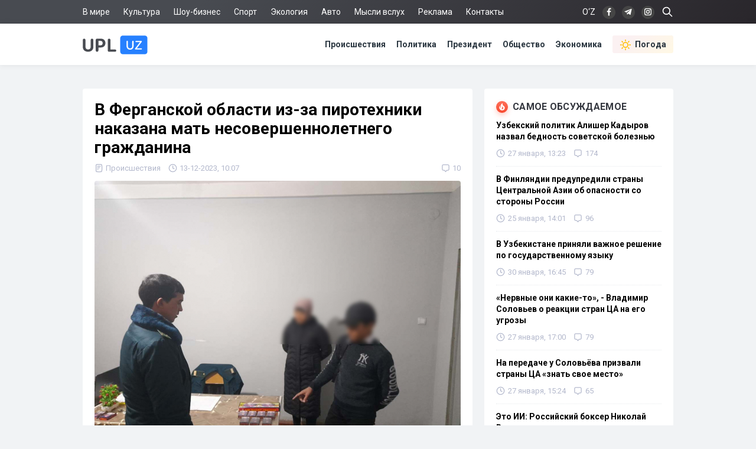

--- FILE ---
content_type: text/html; charset=utf-8
request_url: https://upl.uz/incidents/38431-news.html
body_size: 11499
content:
<!DOCTYPE html>
<html lang="ru">
<head>
<title>В Ферганской области из-за пиротехники наказана мать несовершеннолетнего гражданина - Upl.uz, 13.12.2023</title>
<meta name="charset" content="utf-8">
<meta name="title" content="В Ферганской области из-за пиротехники наказана мать несовершеннолетнего гражданина - Upl.uz, 13.12.2023">
<meta name="description" content="У несовершеннолетнего гражданина обнаружены пиротехнические изделия — сообщает пресс-служба УВД Ферганской области. В ходе профилактических мероприятий в общеобразовательной школе №1 Фуркатского района, сотрудниками органов внутренних дел у одного из учеников было обнаружено при себе 300 единиц - Upl.uz, 13.12.2023">
<link rel="canonical" href="https://upl.uz/incidents/38431-news.html">
<link rel="alternate" hreflang="x-default" href="https://upl.uz/incidents/38431-news.html">
<link rel="alternate" hreflang="ru" href="https://upl.uz/incidents/38431-news.html">
<link rel="alternate" type="application/rss+xml" title="Новости Узбекистана - Upl.uz RSS" href="https://upl.uz/rss.xml">
<link rel="search" type="application/opensearchdescription+xml" title="Новости Узбекистана - Upl.uz" href="https://upl.uz/index.php?do=opensearch">
<link rel="preconnect" href="https://upl.uz/" fetchpriority="high">
<meta property="twitter:title" content="В Ферганской области из-за пиротехники наказана мать несовершеннолетнего гражданина - Upl.uz, 13.12.2023">
<meta property="twitter:url" content="https://upl.uz/incidents/38431-news.html">
<meta property="twitter:card" content="summary_large_image">
<meta property="twitter:image" content="https://upl.uz/uploads/posts/2023-12/1702443763_1.jpg">
<meta property="twitter:description" content="У несовершеннолетнего гражданина обнаружены пиротехнические изделия — сообщает пресс-служба УВД Ферганской области. В ходе профилактических мероприятий в общеобразовательной школе №1 Фуркатского района, сотрудниками органов внутренних дел у одного из учеников было обнаружено при себе 300 единиц">
<meta property="og:type" content="article">
<meta property="og:site_name" content="Новости Узбекистана - Upl.uz">
<meta property="og:title" content="В Ферганской области из-за пиротехники наказана мать несовершеннолетнего гражданина - Upl.uz, 13.12.2023">
<meta property="og:url" content="https://upl.uz/incidents/38431-news.html">
<meta property="og:image" content="https://upl.uz/uploads/posts/2023-12/1702443763_1.jpg">
<meta property="og:description" content="У несовершеннолетнего гражданина обнаружены пиротехнические изделия — сообщает пресс-служба УВД Ферганской области. В ходе профилактических мероприятий в общеобразовательной школе №1 Фуркатского района, сотрудниками органов внутренних дел у одного из учеников было обнаружено при себе 300 единиц">
<link rel="stylesheet" href="/engine/classes/min/index.php?f=/templates/Default/css/style.css&v=3kasn" media="screen" />
<meta name="viewport" content="width=device-width, initial-scale=1">
<link rel="shortcut icon" type="image/x-icon" href="/icons/favicon.ico">
<link rel="icon" type="image/png" sizes="16x16" href="/icons/favicon-16x16.png">
<link rel="icon" type="image/png" sizes="32x32" href="/icons/favicon-32x32.png">
<link rel="icon" type="image/png" sizes="194x194" href="/icons/favicon-194x194.png">
<link rel="icon" type="image/png" sizes="192x192" href="/icons/android-chrome-192x192.png">
<link rel="apple-touch-icon" sizes="180x180" href="/icons/apple-touch-icon.png">
<link rel="mask-icon" href="/icons/safari-pinned-tab.svg" color="#2680ff">
<meta name="robots" content="max-image-preview:large">
<meta name="apple-mobile-web-app-status-bar-style" content="default">
<meta name="apple-mobile-web-app-capable" content="yes">
<meta name="apple-mobile-web-app-title" content="Upl.uz">
<meta name="application-name" content="Upl.uz">
<meta name="msapplication-TileColor" content="#ffffff">
<meta name="msapplication-TileImage" content="/icons/mstile-144x144.png">
<meta name="theme-color" content="#ffffff">
<meta name="google-site-verification" content="2Z3LHYnoUTZFhqW_fAH7RT56WBEXTRdSf4aYltJBNWE" />
<meta name="google-adsense-account" content="ca-pub-2421127599735562">
<meta name="yandex-verification" content="fae6e1fce6ab5977"/>
<meta name="rpd3efdb68874547da89e65191e73168a6" content="b609c7952d98312ff51e7842fd074860" />
<meta name="pmail-verification" content="7ff21e8b2edd8b83a3ef99a3dfac7fcb">
<meta name="facebook-domain-verification" content="1j0vaja2p1bgcwxk9ks2kxp121gdvp" />
<link rel="preconnect" href="https://yandex.ru" crossorigin>
<link rel="preconnect" href="https://mc.yandex.ru" crossorigin>
<link rel="preconnect" href="https://yastatic.net" crossorigin>
<link rel="preconnect" href="https://static.criteo.net" crossorigin>
<link rel="preconnect" href="https://fonts.googleapis.com">
<link rel="preconnect" href="https://fonts.gstatic.com" crossorigin>
<link href="https://fonts.googleapis.com/css2?family=Roboto:wght@400;700&display=swap" rel="stylesheet">
<!--[if IE]>
<script src="https://cdnjs.cloudflare.com/ajax/libs/html5shiv/3.7.3/html5shiv.min.js"></script>
<![endif]-->
<script>window.yaContextCb=window.yaContextCb||[]</script>
<script src="https://yandex.ru/ads/system/context.js" async></script>
<script async src="https://pagead2.googlesyndication.com/pagead/js/adsbygoogle.js?client=ca-pub-2421127599735562" crossorigin="anonymous"></script>    
</head>
<body>
<div class="sub_nav">
   <div class="nav_row">
      <ul>
	    <li><a href="/world/">В мире</a></li>
		<li><a href="/culture/">Культура</a></li>
		<li><a href="/showbiz/">Шоу-бизнес</a></li>
		<li><a href="/sport/">Спорт</a></li>
		<!--<li><a href="/health/">Здоровье</a></li>-->
		<li><a href="/eco/">Экология</a></li>
		<!--<li><a href="/person/">Биографии</a></li>-->
		<li><a href="/auto/">Авто</a></li>
		<li><a href="/misli/">Мысли вслух</a></li>
		<li><a href="/adv.html">Реклама</a></li>
		<li><a href="/index.php?do=feedback">Контакты</a></li>
		<li></li>
      </ul>
      <div class="search-icon">
         <form id="q_search" action="/index.php" method="get">
            <input class="search-box" id="story" name="story" placeholder="Поиск по сайту..." type="search">
			<svg class="i-ser"><use xlink:href="#i-ser"></use></svg>
          	<input type="hidden" name="do" value="search">
			<input type="hidden" name="subaction" value="search">
         </form>
      </div>
      <div class="soc_nav">
	    <span class="lang-button" data-lang-target="uz">O‘Z</span>
	     
         <a rel="nofollow" target="_blank" href="https://www.facebook.com/novostiuzbekistana"><svg class="i-nav"><use xlink:href="#i-fb"></use></svg></a>
         <a rel="nofollow" target="_blank" href="https://t.me/upluztg"><svg class="i-nav"><use xlink:href="#i-tg"></use></svg></a>
         <a rel="nofollow" target="_blank" href="https://www.instagram.com/upl_uz/"><svg class="i-nav"><use xlink:href="#i-in"></use></svg></a>
      </div>
   </div>
</div>
<div class="nav">
   <div class="nav_row">
      <a href="/"><svg class="logo"><use xlink:href="#i-upl"></use></svg></a>
      <ul>
         <li><a href="/incidents/">Происшествия</a></li>
         <li><a href="/policy/">Политика</a></li>
		 <li><a href="/president/">Президент</a></li>
         <li><a href="/obshestvo/">Общество</a></li>
         <li><a href="/economy/">Экономика</a></li>
		 <li><a class="nav_whr" href="/pogoda/"><svg class="i-whr"><use xlink:href="#i-sun"></use></svg>Погода</a></li>
         <!--<li><a class="nav_prm" href="/premium.html"><svg class="i-prm"><use xlink:href="#i-prem"></use></svg>Премиум подписка</a></li>-->
		 <!--<li><a href="javascript: void(0);" onclick="pc_modal();"><svg class="i-use"><use xlink:href="#i-user"></use></svg>Войти</a></li>-->
         
      </ul>
   </div>
</div>
<div id="container">
<div class="head-b">
<div id="yandex_rtb_R-A-1391604-17"></div>
<script>
window.yaContextCb.push(() => {
    Ya.Context.AdvManager.render({
        "blockId": "R-A-1391604-17",
        "renderTo": "yandex_rtb_R-A-1391604-17"
    })
})
</script>
</div>

<div id="content-block">



<!--WEATHER-->


<div class="full-story" itemscope itemtype="http://schema.org/NewsArticle">
<meta itemscope itemprop="mainEntityOfPage" itemtype="https://schema.org/WebPage" itemid="https://upl.uz/incidents/38431-news.html"/>
<meta itemprop="genre" content="News"/>
<meta itemprop="dateModified" content="2023-12-13T10:07:08+05:00"/>
<h1 class="post-title" itemprop="headline">В Ферганской области из-за пиротехники наказана мать несовершеннолетнего гражданина</h1>
<div class="post-date">
<span itemprop="articleSection"><svg class="i-post"><use xlink:href="#i-cat"></use></svg>Происшествия</span>
<span itemprop="datePublished" content="2023-12-13T10:07:08+05:00"><svg class="i-post"><use xlink:href="#i-dat"></use></svg>13-12-2023, 10:07</span>
<span></span>


<div class="post_com" data-tocom="#com"><svg class="i-post"><use xlink:href="#i-com"></use></svg>10</div>
</div>
<div class="fstory">

<div class="post-img" itemprop="image" itemscope itemtype="https://schema.org/ImageObject">
<img class="lazy-loaded" data-src="/uploads/posts/2023-12/1702443763_1.jpg" rel="image_src" itemprop="url contentUrl" alt="В Ферганской области из-за пиротехники наказана мать несовершеннолетнего гражданина"/>
<div class="coimg"></div>
</div>

<div itemprop="articleBody">У несовершеннолетнего гражданина обнаружены пиротехнические изделия — сообщает пресс-служба УВД Ферганской области.<br><br>В ходе профилактических мероприятий в общеобразовательной школе №1 Фуркатского района, сотрудниками органов внутренних дел у одного из учеников было обнаружено при себе 300 единиц пиротехнического изделия "Британик", в 6 упаковках. В связи с этим на мать несовершеннолетнего гражданина был составлен протокол о правонарушении согласно части 1 статьи "Невыполнение обязанностей по воспитанию и обучению детей" Кодекса об Административной Ответственности Республики Узбекистан. Согласно этому гражданке грозит штраф от 1 до 5 базовых расчётных величин (от 340 000 до 1 700 000 сум).<br><br>Ранее мы сообщали, что 28-летний житель Ташкента <a href="https://upl.uz/incidents/38429-news.html">потерял</a> почти 2 млн сум, доверившись несовершеннолетнему мошеннику.</div>

 

</div>
<div class="tags"><a href="/">Новости Узбекистана</a></div>
<div class="author" itemprop="author" itemscope itemtype="https://schema.org/Person">
<div class="social">
<span class="shareButton" data-network="tg"><svg><use xlink:href="#i-tg"></use></svg></span>
<span class="shareButton" data-network="fb"><svg><use xlink:href="#i-fb"></use></svg></span>
<span class="shareButton" data-network="tw"><svg><use xlink:href="#i-tw"></use></svg></span>
<span class="shareButton" data-network="ok"><svg><use xlink:href="#i-ok"></use></svg></span>
</div>
<div class="author-avatar">
<img itemprop="image" width="50" height="50" data-src="//upl.uz/uploads/fotos/foto_7.jpg" alt="Давид Юнусов"/>
<meta itemprop="jobTitle" content="Корреспондент">
</div>
<h2 class="author-name" itemprop="name"><a itemprop="url sameAs" href="https://upl.uz/user/zxccc/">Давид Юнусов</a></h2>
<div class="author-bio">Корреспондент «UPL.UZ»</div>
</div>

<div itemprop="publisher" itemscope itemtype="https://schema.org/Organization">
<meta itemprop="name" content="Новости Узбекистана"/>
<meta itemprop="url" content="https://upl.uz/"/>
<meta itemprop="sameAs" content="https://www.facebook.com/groups/upl24/"/>
<meta itemprop="sameAs" content="https://www.facebook.com/novostiuzbekistana"/>
<meta itemprop="sameAs" content="https://www.instagram.com/upl_uz/"/>
<meta itemprop="sameAs" content="https://twitter.com/novosti_upl"/>
<meta itemprop="address" content="Узбекистан, г.Ташкент, Юнусабадский район, 7-10-37"/>
<meta itemprop="telephone" content="+998(94)606-46-56"/>
<div itemprop="logo" itemscope itemtype="https://schema.org/ImageObject">
<meta itemprop="url contentUrl" content="https://upl.uz/icons/192x192.png"/>
<meta itemprop="width" content="192"/>
<meta itemprop="height" content="192"/>
</div>
</div>
</div>

<div class="part">
<!-- [PC_FULLSTORY_AFTER_TEXT] Yandex.RTB R-A-1391604-21 -->
<div class="dym" id="yandex_rtb_R-A-1391604-21"></div>
<script>
window.yaContextCb.push(() => {
    Ya.Context.AdvManager.render({
        "blockId": "R-A-1391604-21",
        "renderTo": "yandex_rtb_R-A-1391604-21"
    })
})
</script>
</div>

<!-- PC_REC_WIDGET Yandex.RTB C-A-1391604-15-->
<div class="r_tit pb_15">Интересное по теме:</div>
<div class="related">
<div style="padding-bottom:20px" id="yandex_rtb_C-A-1391604-15"></div>
<script>window.yaContextCb.push(()=>{
  Ya.Context.AdvManager.renderWidget({
    renderTo: 'yandex_rtb_C-A-1391604-15',
    blockId: 'C-A-1391604-15'
  })
})</script>
</div>

<div class="comments">
<div class="b-title pdrt_20"><i class="t-blue t-icon"><svg class="i-title"><use xlink:href="#i-com"></use></svg></i>Комментарии</div>
<form method="post" name="dlemasscomments" id="dlemasscomments"><div id="dle-comments-list">

<div id="dle-ajax-comments"></div>
<div id="comment"></div><ol class="comments-tree-list"><li id="comments-tree-item-1228859" class="comments-tree-item" ><div id='comment-id-1228859'><div class="comment">
<img class="com-ava"src="/templates/Default/dleimages/noavatar.png">
<div class="top-com">
<div class="dropdown right">
<svg class="i-dot ac"><use xlink:href="#i-dot"></use></svg>
<div class="dw-list">


<a href="javascript:AddComplaint('1228859', 'comments')"><svg class="i-dw"><use xlink:href="#i-war"></use></svg>Пожаловаться</a>
<span data-translate="comm-id-1228859"><svg class="i-dw"><use xlink:href="#i-uz"></use></svg>Перевести</span>
<span data-cid="1228859"><svg class="i-dw"><use xlink:href="#i-link"></use></svg>Копировать ссылку</span>
</div>
</div>
<div class="com-user">Ворчун </div>
<div class="com-date">13 декабря 2023 20:29</div>
</div>
<div id='comm-id-1228859'>Раньше школьники все эти петарды сами делали. И взрывали потом. И никого никто не ловил.</div>
<div class="mid-com">
<a onclick="dle_reply('1228859', '0', '2'); return false;" href="#">Ответить</a>
<div class="js-rate">
<a href="#" onclick="doCommentsRate('plus', '1228859'); return false;" ><span class="js-rate-item lik"><svg class="i-lik"><use xlink:href="#i-lik"></use></svg><span data-comments-likes-id="1228859">0</span></span></a>
<a href="#" onclick="doCommentsRate('minus', '1228859'); return false;" ><span class="js-rate-item dis"><svg class="i-lik"><use xlink:href="#i-dis"></use></svg><span data-comments-dislikes-id="1228859">0</span></span></a>
</div>
</div>
</div></div></li><li id="comments-tree-item-1228749" class="comments-tree-item" ><div id='comment-id-1228749'><div class="comment">
<img class="com-ava"src="/templates/Default/dleimages/noavatar.png">
<div class="top-com">
<div class="dropdown right">
<svg class="i-dot ac"><use xlink:href="#i-dot"></use></svg>
<div class="dw-list">


<a href="javascript:AddComplaint('1228749', 'comments')"><svg class="i-dw"><use xlink:href="#i-war"></use></svg>Пожаловаться</a>
<span data-translate="comm-id-1228749"><svg class="i-dw"><use xlink:href="#i-uz"></use></svg>Перевести</span>
<span data-cid="1228749"><svg class="i-dw"><use xlink:href="#i-link"></use></svg>Копировать ссылку</span>
</div>
</div>
<div class="com-user">Нейтральный </div>
<div class="com-date">13 декабря 2023 18:11</div>
</div>
<div id='comm-id-1228749'>Наказана мамаша, папаша, если че, не виновен.Как и в госаппарате ,наказываются замы,а сами начальники, если че ,не причем.</div>
<div class="mid-com">
<a onclick="dle_reply('1228749', '0', '2'); return false;" href="#">Ответить</a>
<div class="js-rate">
<a href="#" onclick="doCommentsRate('plus', '1228749'); return false;" ><span class="js-rate-item lik"><svg class="i-lik"><use xlink:href="#i-lik"></use></svg><span data-comments-likes-id="1228749">2</span></span></a>
<a href="#" onclick="doCommentsRate('minus', '1228749'); return false;" ><span class="js-rate-item dis"><svg class="i-lik"><use xlink:href="#i-dis"></use></svg><span data-comments-dislikes-id="1228749">0</span></span></a>
</div>
</div>
</div></div></li><li id="comments-tree-item-1228652" class="comments-tree-item" ><div id='comment-id-1228652'><div class="comment">
<img class="com-ava"src="/templates/Default/dleimages/noavatar.png">
<div class="top-com">
<div class="dropdown right">
<svg class="i-dot ac"><use xlink:href="#i-dot"></use></svg>
<div class="dw-list">


<a href="javascript:AddComplaint('1228652', 'comments')"><svg class="i-dw"><use xlink:href="#i-war"></use></svg>Пожаловаться</a>
<span data-translate="comm-id-1228652"><svg class="i-dw"><use xlink:href="#i-uz"></use></svg>Перевести</span>
<span data-cid="1228652"><svg class="i-dw"><use xlink:href="#i-link"></use></svg>Копировать ссылку</span>
</div>
</div>
<div class="com-user">GORик </div>
<div class="com-date">13 декабря 2023 14:29</div>
</div>
<div id='comm-id-1228652'>Какой же он гражданин, если несовершеннолетний? Гражданин - это когда паспорт получит, а пока пацан! Но это его не оправдывает.</div>
<div class="mid-com">
<a onclick="dle_reply('1228652', '0', '2'); return false;" href="#">Ответить</a>
<div class="js-rate">
<a href="#" onclick="doCommentsRate('plus', '1228652'); return false;" ><span class="js-rate-item lik"><svg class="i-lik"><use xlink:href="#i-lik"></use></svg><span data-comments-likes-id="1228652">5</span></span></a>
<a href="#" onclick="doCommentsRate('minus', '1228652'); return false;" ><span class="js-rate-item dis"><svg class="i-lik"><use xlink:href="#i-dis"></use></svg><span data-comments-dislikes-id="1228652">0</span></span></a>
</div>
</div>
</div></div></li><li id="comments-tree-item-1228624" class="comments-tree-item" ><div id='comment-id-1228624'><div class="comment">
<img class="com-ava"src="/templates/Default/dleimages/noavatar.png">
<div class="top-com">
<div class="dropdown right">
<svg class="i-dot ac"><use xlink:href="#i-dot"></use></svg>
<div class="dw-list">


<a href="javascript:AddComplaint('1228624', 'comments')"><svg class="i-dw"><use xlink:href="#i-war"></use></svg>Пожаловаться</a>
<span data-translate="comm-id-1228624"><svg class="i-dw"><use xlink:href="#i-uz"></use></svg>Перевести</span>
<span data-cid="1228624"><svg class="i-dw"><use xlink:href="#i-link"></use></svg>Копировать ссылку</span>
</div>
</div>
<div class="com-user">Папа Карло </div>
<div class="com-date">13 декабря 2023 13:24</div>
</div>
<div id='comm-id-1228624'>Британик поможет вам стать адмиралом Нельсоном.Покупайте Британик!</div>
<div class="mid-com">
<a onclick="dle_reply('1228624', '0', '2'); return false;" href="#">Ответить</a>
<div class="js-rate">
<a href="#" onclick="doCommentsRate('plus', '1228624'); return false;" ><span class="js-rate-item lik"><svg class="i-lik"><use xlink:href="#i-lik"></use></svg><span data-comments-likes-id="1228624">2</span></span></a>
<a href="#" onclick="doCommentsRate('minus', '1228624'); return false;" ><span class="js-rate-item dis"><svg class="i-lik"><use xlink:href="#i-dis"></use></svg><span data-comments-dislikes-id="1228624">0</span></span></a>
</div>
</div>
</div></div></li><li id="comments-tree-item-1228617" class="comments-tree-item" ><div id='comment-id-1228617'><div class="comment">
<img class="com-ava"src="/templates/Default/dleimages/noavatar.png">
<div class="top-com">
<div class="dropdown right">
<svg class="i-dot ac"><use xlink:href="#i-dot"></use></svg>
<div class="dw-list">


<a href="javascript:AddComplaint('1228617', 'comments')"><svg class="i-dw"><use xlink:href="#i-war"></use></svg>Пожаловаться</a>
<span data-translate="comm-id-1228617"><svg class="i-dw"><use xlink:href="#i-uz"></use></svg>Перевести</span>
<span data-cid="1228617"><svg class="i-dw"><use xlink:href="#i-link"></use></svg>Копировать ссылку</span>
</div>
</div>
<div class="com-user">Жохонгир Обидович </div>
<div class="com-date">13 декабря 2023 13:09</div>
</div>
<div id='comm-id-1228617'>ночью, когда люди спят, пацаны начинают запускать пиротехнику, куда смотрит участковые?</div>
<div class="mid-com">
<a onclick="dle_reply('1228617', '0', '2'); return false;" href="#">Ответить</a>
<div class="js-rate">
<a href="#" onclick="doCommentsRate('plus', '1228617'); return false;" ><span class="js-rate-item lik"><svg class="i-lik"><use xlink:href="#i-lik"></use></svg><span data-comments-likes-id="1228617">8</span></span></a>
<a href="#" onclick="doCommentsRate('minus', '1228617'); return false;" ><span class="js-rate-item dis"><svg class="i-lik"><use xlink:href="#i-dis"></use></svg><span data-comments-dislikes-id="1228617">0</span></span></a>
</div>
</div>
</div></div><ol class="comments-tree-list"><li id="comments-tree-item-1228772" class="comments-tree-item" ><div id='comment-id-1228772'><div class="comment">
<img class="com-ava"src="/templates/Default/dleimages/noavatar.png">
<div class="top-com">
<div class="dropdown right">
<svg class="i-dot ac"><use xlink:href="#i-dot"></use></svg>
<div class="dw-list">


<a href="javascript:AddComplaint('1228772', 'comments')"><svg class="i-dw"><use xlink:href="#i-war"></use></svg>Пожаловаться</a>
<span data-translate="comm-id-1228772"><svg class="i-dw"><use xlink:href="#i-uz"></use></svg>Перевести</span>
<span data-cid="1228772"><svg class="i-dw"><use xlink:href="#i-link"></use></svg>Копировать ссылку</span>
</div>
</div>
<div class="com-user">Observer </div>
<div class="com-date">13 декабря 2023 18:56</div>
</div>
<div id='comm-id-1228772'>Жохонгир Обидович,<br>В сны смотрят.</div>
<div class="mid-com">
<a onclick="dle_reply('1228772', '1', '2'); return false;" href="#">Ответить</a>
<div class="js-rate">
<a href="#" onclick="doCommentsRate('plus', '1228772'); return false;" ><span class="js-rate-item lik"><svg class="i-lik"><use xlink:href="#i-lik"></use></svg><span data-comments-likes-id="1228772">1</span></span></a>
<a href="#" onclick="doCommentsRate('minus', '1228772'); return false;" ><span class="js-rate-item dis"><svg class="i-lik"><use xlink:href="#i-dis"></use></svg><span data-comments-dislikes-id="1228772">0</span></span></a>
</div>
</div>
</div></div></li></ol></li><li id="comments-tree-item-1228564" class="comments-tree-item" ><div id='comment-id-1228564'><div class="comment">
<img class="com-ava"src="/templates/Default/dleimages/noavatar.png">
<div class="top-com">
<div class="dropdown right">
<svg class="i-dot ac"><use xlink:href="#i-dot"></use></svg>
<div class="dw-list">


<a href="javascript:AddComplaint('1228564', 'comments')"><svg class="i-dw"><use xlink:href="#i-war"></use></svg>Пожаловаться</a>
<span data-translate="comm-id-1228564"><svg class="i-dw"><use xlink:href="#i-uz"></use></svg>Перевести</span>
<span data-cid="1228564"><svg class="i-dw"><use xlink:href="#i-link"></use></svg>Копировать ссылку</span>
</div>
</div>
<div class="com-user">ответ </div>
<div class="com-date">13 декабря 2023 11:26</div>
</div>
<div id='comm-id-1228564'>заметили ? все детки которые стреляют петарды , у своих окон и домов не глушат народ ! все только у посторонних</div>
<div class="mid-com">
<a onclick="dle_reply('1228564', '0', '2'); return false;" href="#">Ответить</a>
<div class="js-rate">
<a href="#" onclick="doCommentsRate('plus', '1228564'); return false;" ><span class="js-rate-item lik"><svg class="i-lik"><use xlink:href="#i-lik"></use></svg><span data-comments-likes-id="1228564">3</span></span></a>
<a href="#" onclick="doCommentsRate('minus', '1228564'); return false;" ><span class="js-rate-item dis"><svg class="i-lik"><use xlink:href="#i-dis"></use></svg><span data-comments-dislikes-id="1228564">0</span></span></a>
</div>
</div>
</div></div></li><li id="comments-tree-item-1228527" class="comments-tree-item" ><div id='comment-id-1228527'><div class="comment">
<img class="com-ava"src="/templates/Default/dleimages/noavatar.png">
<div class="top-com">
<div class="dropdown right">
<svg class="i-dot ac"><use xlink:href="#i-dot"></use></svg>
<div class="dw-list">


<a href="javascript:AddComplaint('1228527', 'comments')"><svg class="i-dw"><use xlink:href="#i-war"></use></svg>Пожаловаться</a>
<span data-translate="comm-id-1228527"><svg class="i-dw"><use xlink:href="#i-uz"></use></svg>Перевести</span>
<span data-cid="1228527"><svg class="i-dw"><use xlink:href="#i-link"></use></svg>Копировать ссылку</span>
</div>
</div>
<div class="com-user">Базилио </div>
<div class="com-date">13 декабря 2023 10:11</div>
</div>
<div id='comm-id-1228527'>От &quot; Британика &quot; кто-то мог превратится на &quot; Титаника &quot; без глаз , без палцев итд.итп.</div>
<div class="mid-com">
<a onclick="dle_reply('1228527', '0', '2'); return false;" href="#">Ответить</a>
<div class="js-rate">
<a href="#" onclick="doCommentsRate('plus', '1228527'); return false;" ><span class="js-rate-item lik"><svg class="i-lik"><use xlink:href="#i-lik"></use></svg><span data-comments-likes-id="1228527">7</span></span></a>
<a href="#" onclick="doCommentsRate('minus', '1228527'); return false;" ><span class="js-rate-item dis"><svg class="i-lik"><use xlink:href="#i-dis"></use></svg><span data-comments-dislikes-id="1228527">2</span></span></a>
</div>
</div>
</div></div><ol class="comments-tree-list"><li id="comments-tree-item-1228600" class="comments-tree-item" ><div id='comment-id-1228600'><div class="comment">
<img class="com-ava"src="/templates/Default/dleimages/noavatar.png">
<div class="top-com">
<div class="dropdown right">
<svg class="i-dot ac"><use xlink:href="#i-dot"></use></svg>
<div class="dw-list">


<a href="javascript:AddComplaint('1228600', 'comments')"><svg class="i-dw"><use xlink:href="#i-war"></use></svg>Пожаловаться</a>
<span data-translate="comm-id-1228600"><svg class="i-dw"><use xlink:href="#i-uz"></use></svg>Перевести</span>
<span data-cid="1228600"><svg class="i-dw"><use xlink:href="#i-link"></use></svg>Копировать ссылку</span>
</div>
</div>
<div class="com-user">БАЧА </div>
<div class="com-date">13 декабря 2023 12:39</div>
</div>
<div id='comm-id-1228600'>Базилио,<br>Это правильно пусть на своей нексемной шкуре осознают</div>
<div class="mid-com">
<a onclick="dle_reply('1228600', '1', '2'); return false;" href="#">Ответить</a>
<div class="js-rate">
<a href="#" onclick="doCommentsRate('plus', '1228600'); return false;" ><span class="js-rate-item lik"><svg class="i-lik"><use xlink:href="#i-lik"></use></svg><span data-comments-likes-id="1228600">0</span></span></a>
<a href="#" onclick="doCommentsRate('minus', '1228600'); return false;" ><span class="js-rate-item dis"><svg class="i-lik"><use xlink:href="#i-dis"></use></svg><span data-comments-dislikes-id="1228600">0</span></span></a>
</div>
</div>
</div></div></li></ol></li></ol></div></form>

<div class="full-story">
<div class="info">Комментировать статьи на сайте возможно только в течении <b>30</b> дней со дня публикации.</div>
</div>
</div>
<!--dlenavigationcomments-->
<div class="clrfix">
<!--Recomend-->

</div>

<div class="r_tit pb_15">Последние новости</div>
<div class="sh-news">
<a href="https://upl.uz/sport/59996-news.html"><img class="lazy-loaded sh-img" data-src="https://cdn.upl.uz/posts/2026-01/thumbs/4cf181b34b_1.jpg"></a>
<h2 class="sh-title"><a href="https://upl.uz/sport/59996-news.html">Председатель СГБ Узбекистана переизбран на пост главы АФУ</a></h2>
<div class="sh-text">
Переизбран глава ассоциации - сообщает пресс-служба Ассоциации футбола Узбекистан. 30 января текущего года, в городе Ташкента состоялся ежегодный
<div class="side-date">
<span><svg class="i-side"><use xlink:href="#i-dat2"></use></svg>Вчера, 20:31</span>


</div>
</div>
</div><div class="sh-news">
<a href="https://upl.uz/economy/59991-news.html"><img class="lazy-loaded sh-img" data-src="https://cdn.upl.uz/posts/2026-01/thumbs/1339b8cfbf_hands-connection-smartphone-home-scroll-typing-text-message-couch-living-room-female-person-network-mobile-app-creating-profile-chat-explore-dating.jpg"></a>
<h2 class="sh-title"><a href="https://upl.uz/economy/59991-news.html">Перенос номера за 20 минут и запрет долгов: что ждет пользователей связи в Узбекистане</a></h2>
<div class="sh-text">
Министерство юстиции Республики Узбекистан официально зарегистрировало обновленную редакцию Правил оказания телекоммуникационных услуг. Документ,
<div class="side-date">
<span><svg class="i-side"><use xlink:href="#i-dat2"></use></svg>Вчера, 19:40</span>
<span><svg class="i-side"><use xlink:href="#i-com"></use></svg>7</span>

</div>
</div>
</div><div class="sh-news">
<a href="https://upl.uz/obshestvo/59984-news.html"><img class="lazy-loaded sh-img" data-src="https://cdn.upl.uz/posts/2026-01/thumbs/1c3249fe3b_73979720-56a792805f9b58b7d0ebcc45.jpg"></a>
<h2 class="sh-title"><a href="https://upl.uz/obshestvo/59984-news.html">Почти 19 тысяч человек лишились свободы в Узбекистане в 2025 году</a></h2>
<div class="sh-text">
Информационная служба Верховного суда Республики Узбекистан обнародовала консолидированные данные по итогам работы судебной системы за прошедший год.
<div class="side-date">
<span><svg class="i-side"><use xlink:href="#i-dat2"></use></svg>Вчера, 19:33</span>
<span><svg class="i-side"><use xlink:href="#i-com"></use></svg>1</span>

</div>
</div>
</div><div class="sh-news">
<a href="https://upl.uz/incidents/59995-news.html"><img class="lazy-loaded sh-img" data-src="https://cdn.upl.uz/posts/2026-01/thumbs/a9faeb2fc3_1.jpg"></a>
<h2 class="sh-title"><a href="https://upl.uz/incidents/59995-news.html">Петя арестован, да здравствует новый Петя: В Кашкадарье пресечена деятельность очередного ОПГ</a></h2>
<div class="sh-text">
Задержаны четверо беспредельщиков - сообщает пресс-служба УВД Кашкадарьинской области. Сотрудниками органов внутренних дел, совместно с сотрудниками
<div class="side-date">
<span><svg class="i-side"><use xlink:href="#i-dat2"></use></svg>Вчера, 19:32</span>
<span><svg class="i-side"><use xlink:href="#i-com"></use></svg>2</span>

</div>
</div>
</div><div class="sh-news">
<a href="https://upl.uz/obshestvo/59983-news.html"><img class="lazy-loaded sh-img" data-src="https://cdn.upl.uz/posts/2026-01/thumbs/98551dd5ac_xxl_height-8.jpg"></a>
<h2 class="sh-title"><a href="https://upl.uz/obshestvo/59983-news.html">В Узбекистане продолжает расти смертность: От чего умирают граждане?</a></h2>
<div class="sh-text">
Национальный комитет по статистике обнародовал итоговый отчет, содержащий полные демографические данные о динамике смертности на территории
<div class="side-date">
<span><svg class="i-side"><use xlink:href="#i-dat2"></use></svg>Вчера, 19:29</span>
<span><svg class="i-side"><use xlink:href="#i-com"></use></svg>10</span>

</div>
</div>
</div>
</div>

<div id="full_right">
<!--<div class="rtbyan"></div>-->
<div class="side-block">
<div class="b-title"><i class="t-red t-icon"><svg class="i-title"><use xlink:href="#i-fire"></use></svg></i>Самое обсуждаемое</div>
<a href="https://upl.uz/policy/59856-news.html">
<div class="side-bar">
<div class="side-title">Узбекский политик Алишер Кадыров назвал бедность советской болезнью</div>
<div class="side-date">
<span><svg class="i-side"><use xlink:href="#i-dat"></use></svg>27 января, 13:23</span>
<span><svg class="i-side"><use xlink:href="#i-com"></use></svg>174</span>

</div>
</div>
</a><a href="https://upl.uz/policy/59796-news.html">
<div class="side-bar">
<div class="side-title">В Финляндии предупредили страны Центральной Азии об опасности со стороны России</div>
<div class="side-date">
<span><svg class="i-side"><use xlink:href="#i-dat"></use></svg>25 января, 14:01</span>
<span><svg class="i-side"><use xlink:href="#i-com"></use></svg>96</span>

</div>
</div>
</a><a href="https://upl.uz/obshestvo/59965-news.html">
<div class="side-bar">
<div class="side-title">В Узбекистане приняли важное решение по государственному языку</div>
<div class="side-date">
<span><svg class="i-side"><use xlink:href="#i-dat"></use></svg>30 января, 16:45</span>
<span><svg class="i-side"><use xlink:href="#i-com"></use></svg>79</span>

</div>
</div>
</a><a href="https://upl.uz/policy/59863-news.html">
<div class="side-bar">
<div class="side-title">«Нервные они какие-то», - Владимир Соловьев о реакции стран ЦА на его угрозы</div>
<div class="side-date">
<span><svg class="i-side"><use xlink:href="#i-dat"></use></svg>27 января, 17:00</span>
<span><svg class="i-side"><use xlink:href="#i-com"></use></svg>79</span>

</div>
</div>
</a><a href="https://upl.uz/policy/59862-news.html">
<div class="side-bar">
<div class="side-title">На передаче у Соловьёва призвали страны ЦА «знать свое место»</div>
<div class="side-date">
<span><svg class="i-side"><use xlink:href="#i-dat"></use></svg>27 января, 15:24</span>
<span><svg class="i-side"><use xlink:href="#i-com"></use></svg>65</span>

</div>
</div>
</a><a href="https://upl.uz/policy/59905-news.html">
<div class="side-bar">
<div class="side-title">Это ИИ: Российский боксер Николай Валуев заявил, что не угрожал странам СНГ</div>
<div class="side-date">
<span><svg class="i-side"><use xlink:href="#i-dat"></use></svg>28 января, 15:54</span>
<span><svg class="i-side"><use xlink:href="#i-com"></use></svg>50</span>

</div>
</div>
</a><a href="https://upl.uz/policy/59857-news.html">
<div class="side-bar">
<div class="side-title">Внучка экс-президента Узбекистана хочет личный самолет за счет денег подписчиков</div>
<div class="side-date">
<span><svg class="i-side"><use xlink:href="#i-dat"></use></svg>27 января, 14:01</span>
<span><svg class="i-side"><use xlink:href="#i-com"></use></svg>40</span>

</div>
</div>
</a>
</div>
    
    
<!--FULL-RIGT-BAR-TOP Yandex.RTB R-A-1391604-19 -->
<div class="dym" id="yandex_rtb_R-A-1391604-19"></div>
<script>
window.yaContextCb.push(() => {
    Ya.Context.AdvManager.render({
        "blockId": "R-A-1391604-19",
        "renderTo": "yandex_rtb_R-A-1391604-19"
    })
})
</script>

    

    
    
<div class="side-block">
<div class="r_tit">Общество</div>
<a href="https://upl.uz/obshestvo/59965-news.html">
<div class="side-bar">
<div class="side-title">В Узбекистане приняли важное решение по государственному языку</div>
<div class="side-date">16:45 / 30 января</div>
</div>
</a><a href="https://upl.uz/obshestvo/59937-news.html">
<div class="side-bar">
<div class="side-title">Хокимияты Узбекистана отстранены от формирования очередей на хадж</div>
<div class="side-date">17:07 / 29 января</div>
</div>
</a><a href="https://upl.uz/obshestvo/59920-news.html">
<div class="side-bar">
<div class="side-title">Из РФ в Узбекистан вернули 14 детей, оставшихся без присмотра</div>
<div class="side-date">11:00 / 29 января</div>
</div>
</a><a href="https://upl.uz/obshestvo/59902-news.html">
<div class="side-bar">
<div class="side-title">В Узбекистане увеличилось количество разводов</div>
<div class="side-date">16:53 / 28 января</div>
</div>
</a><a href="https://upl.uz/obshestvo/59897-news.html">
<div class="side-bar">
<div class="side-title">В Ташкенте Чиланзарский район попадет под особый контроль</div>
<div class="side-date">15:37 / 28 января</div>
</div>
</a><a href="https://upl.uz/obshestvo/59888-news.html">
<div class="side-bar">
<div class="side-title">В Узбекистане назвали самые опасные районы</div>
<div class="side-date">08:23 / 28 января</div>
</div>
</a><a href="https://upl.uz/obshestvo/59867-news.html">
<div class="side-bar">
<div class="side-title">Секретность вне закона: как хокимияты Узбекистана прячут документы</div>
<div class="side-date">04:04 / 28 января</div>
</div>
</a>
</div>
    
<!-- PC_SIDEBAR_SLI Yandex.RTB R-A-1391604-20 -->
<div id="bannerfix">
<div class="inner">
    
<!-- UPL_PC_SLI -->
<ins class="adsbygoogle"
     style="display:inline-block;width:320px;height:540px"
     data-ad-client="ca-pub-2421127599735562"
     data-ad-slot="2095415299"></ins>
<script>
     (adsbygoogle = window.adsbygoogle || []).push({});
</script>

<!-- <div id="yandex_rtb_R-A-1391604-20"></div>
<script>
window.yaContextCb.push(() => {
    Ya.Context.AdvManager.render({
        "blockId": "R-A-1391604-20",
        "renderTo": "yandex_rtb_R-A-1391604-20"
    })
})
</script>-->
    
</div>
</div>
    
</div>




<div class="footer-b">
<!-- Ya_PC_FTR -->
<div id="yandex_rtb_R-A-1391604-18"></div>
<script>
window.yaContextCb.push(() => {
    Ya.Context.AdvManager.render({
        "blockId": "R-A-1391604-18",
        "renderTo": "yandex_rtb_R-A-1391604-18"
    })
})
</script>
</div>

</div>
<div class="footer">
   <div class="nav_row">
      <div class="f-conte">
         <div class="left">
            <span class="copy">2016-2026 © UPL.UZ — Новости Узбекистана</span>
            <div class="licen">Свидетельство о регистрации СМИ №1231 от 10.05.2018</div>
         </div>
         <div class="f-right">
            <span class="red18">18+</span><a href="/privacy-policy.html">Политика конфиденциальности</a><a href="/copyright.html">Использование материалов</a>
         </div>
      </div>
   </div>
</div>
<div class="modal-overlay" data-modal="premium">
   <div class="modal-table">
      <div class="modal-table-cell">
         <div class="modal">
            <div class="modal__close"><svg class="i-cls"><use xlink:href="#i-cls"></use></svg></div>
            <div class="plus_content">
               <div class="plus_icon">
                  <svg class="i-vrf2"><use xlink:href="#i-vrf"></use></svg>
               </div>
               <p class="plus_title">Подписка Premium</p>
               <p class="plus_subtit">Поддержите нас и получите доступ к дополнительным возможностям</p>
               <div class="plus_text">
                  <svg class="i-ad"><use xlink:href="#i-ad"></use></svg>
                  <div class="plus_item">
                     <div class="p_title">Без рекламы</div>
                     <p>Отключение рекламных баннеров и рекомендательных виджетов</p>
                  </div>
                  <svg class="i-pls"><use xlink:href="#i-com"></use></svg>
                  <div class="plus_item">
                     <div class="p_title">Без модерации</div>
                     <p>Комментируйте новости моментально без предварительной модерации</p>
                  </div>
                  <svg class="i-pvrf"><use xlink:href="#i-vrf"></use></svg>
                  <div class="plus_item">
                     <div class="p_title">Галочка у имени</div>
                     <p>Галочка верификации рядом с именем в комментариях и уникальный никнейм</p>
                  </div>
               </div>
               <div class="sub_text">
                  
				  <div onClick="BillingGroup.Form(6)" class="plus_bt">Купить за 15 000 сум в месяц</div>
				  <div class="sub_rule">Нажимая кнопку, вы принимаете<br><a href="/agreement">условия соглашения</a></div>
				  
				  
               </div>
            </div>
         </div>
      </div>
   </div>
</div>



<script src="/engine/classes/min/index.php?g=general&amp;v=3kasn"></script>
<script src="/engine/classes/min/index.php?f=engine/classes/js/jqueryui.js,engine/classes/js/dle_js.js,engine/classes/js/lazyload.js&amp;v=3kasn" defer></script>
<script>
<!--
var dle_root       = '/';
var dle_admin      = '';
var dle_login_hash = '20885e92b1b24b630fd9808a379a41cbd252184f';
var dle_group      = 5;
var dle_skin       = 'Default';
var dle_wysiwyg    = '-1';
var quick_wysiwyg  = '0';
var dle_min_search = '4';
var dle_act_lang   = ["Да", "Нет", "Ввод", "Отмена", "Сохранить", "Удалить", "Загрузка. Пожалуйста, подождите..."];
var menu_short     = 'Быстрое редактирование';
var menu_full      = 'Полное редактирование';
var menu_profile   = 'Просмотр профиля';
var menu_send      = 'Отправить сообщение';
var menu_uedit     = 'Админцентр';
var dle_info       = 'Информация';
var dle_confirm    = 'Подтверждение';
var dle_prompt     = 'Ввод информации';
var dle_req_field  = ["Необходимо представиться, заполните поле с именем", "Заполните поле с сообщением, оно не может быть пустым", "Заполните поле с темой сообщения"];
var dle_del_agree  = 'Вы действительно хотите удалить? Данное действие невозможно будет отменить';
var dle_spam_agree = 'Вы действительно хотите отметить пользователя как спамера? Это приведёт к удалению всех его комментариев';
var dle_c_title    = 'Отправка жалобы';
var dle_complaint  = 'Укажите текст Вашей жалобы для администрации:';
var dle_mail       = 'Ваш e-mail:';
var dle_big_text   = 'Выделен слишком большой участок текста.';
var dle_orfo_title = 'Укажите комментарий для администрации к найденной ошибке на странице:';
var dle_p_send     = 'Отправить';
var dle_p_send_ok  = 'Уведомление успешно отправлено';
var dle_save_ok    = 'Изменения успешно сохранены. Обновить страницу?';
var dle_reply_title= 'Ответ на комментарий';
var dle_tree_comm  = '1';
var dle_del_news   = 'Удалить статью';
var dle_sub_agree  = 'Вы действительно хотите подписаться на комментарии к данной публикации?';
var dle_unsub_agree  = 'Вы действительно хотите отписаться от комментариев к данной публикации?';
var dle_captcha_type  = '2';
var dle_share_interesting  = ["Поделиться ссылкой на выделенный текст", "Twitter", "Facebook", "Вконтакте", "Прямая ссылка:", "Нажмите правой клавишей мыши и выберите «Копировать ссылку»"];
var DLEPlayerLang     = {prev: 'Предыдущий',next: 'Следующий',play: 'Воспроизвести',pause: 'Пауза',mute: 'Выключить звук', unmute: 'Включить звук', settings: 'Настройки', enterFullscreen: 'На полный экран', exitFullscreen: 'Выключить полноэкранный режим', speed: 'Скорость', normal: 'Обычная', quality: 'Качество', pip: 'Режим PiP'};
var DLEGalleryLang    = {CLOSE: 'Закрыть (Esc)', NEXT: 'Следующее изображение', PREV: 'Предыдущее изображение', ERROR: 'Внимание! Обнаружена ошибка', IMAGE_ERROR: 'Не удалось загрузить изображение', TOGGLE_SLIDESHOW: 'Просмотр слайдшоу',TOGGLE_FULLSCREEN: 'Полноэкранный режим', TOGGLE_THUMBS: 'Включить / Выключить уменьшенные копии', ITERATEZOOM: 'Увеличить / Уменьшить', DOWNLOAD: 'Скачать изображение' };
var DLEGalleryMode    = 0;
var DLELazyMode       = 0;
var allow_dle_delete_news   = false;

jQuery(function($){
					setTimeout(function() {
						$.get(dle_root + "engine/ajax/controller.php?mod=adminfunction", { 'id': '38431', action: 'newsread', user_hash: dle_login_hash });
					}, 1000);
find_comment_onpage();
});
//-->
</script>
<script src="/engine/classes/min/index.php?f=/templates/Default/js/core.js&v=3kasn" defer></script>
<script>
$.get("/icons/sprite.svg", function(data) {
  var div = document.createElement("div");
  div.innerHTML = new XMLSerializer().serializeToString(data.documentElement);
  document.body.insertBefore(div, document.body.childNodes[0]);
});
</script>
<!-- Yandex.Metrika counter -->
<script type="text/javascript" >
   (function(m,e,t,r,i,k,a){m[i]=m[i]||function(){(m[i].a=m[i].a||[]).push(arguments)};
   m[i].l=1*new Date();k=e.createElement(t),a=e.getElementsByTagName(t)[0],k.async=1,k.src=r,a.parentNode.insertBefore(k,a)})
   (window, document, "script", "https://mc.yandex.ru/metrika/tag.js", "ym");

   ym(46130283, "init", {
        clickmap:true,
        trackLinks:true,
        accurateTrackBounce:true
   });
</script>
<noscript><div><img src="https://mc.yandex.ru/watch/46130283" style="position:absolute; left:-9999px;" alt="" /></div></noscript>
<!-- /Yandex.Metrika counter -->
</body>
</html>
<!-- The script execution time 0.03838 seconds -->
<!-- The time compilation of templates 0.0199 seconds -->
<!-- Time executing MySQL query: 0.00383 seconds -->
<!-- The total number of MySQL queries 4 -->
<!-- RAM uses 2.18 MB -->
<!-- For compression was used gzip -->
<!-- The total size of the page: 50186 bytes After compression: 11441 bytes -->

--- FILE ---
content_type: text/html; charset=utf-8
request_url: https://www.google.com/recaptcha/api2/aframe
body_size: 266
content:
<!DOCTYPE HTML><html><head><meta http-equiv="content-type" content="text/html; charset=UTF-8"></head><body><script nonce="nkO-lVkDKabwtpdeQ5H1nQ">/** Anti-fraud and anti-abuse applications only. See google.com/recaptcha */ try{var clients={'sodar':'https://pagead2.googlesyndication.com/pagead/sodar?'};window.addEventListener("message",function(a){try{if(a.source===window.parent){var b=JSON.parse(a.data);var c=clients[b['id']];if(c){var d=document.createElement('img');d.src=c+b['params']+'&rc='+(localStorage.getItem("rc::a")?sessionStorage.getItem("rc::b"):"");window.document.body.appendChild(d);sessionStorage.setItem("rc::e",parseInt(sessionStorage.getItem("rc::e")||0)+1);localStorage.setItem("rc::h",'1769907877798');}}}catch(b){}});window.parent.postMessage("_grecaptcha_ready", "*");}catch(b){}</script></body></html>